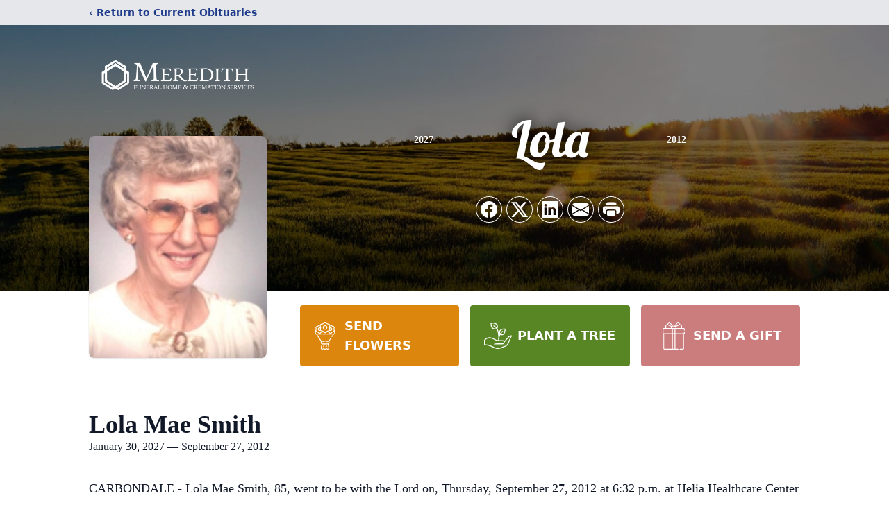

--- FILE ---
content_type: text/html; charset=utf-8
request_url: https://www.google.com/recaptcha/enterprise/anchor?ar=1&k=6LfK5xApAAAAABpyCzfiTkeC1AvhD3roooOpq9eY&co=aHR0cHM6Ly93d3cubWVyZWRpdGhmaC5jb206NDQz&hl=en&type=image&v=PoyoqOPhxBO7pBk68S4YbpHZ&theme=light&size=invisible&badge=bottomright&anchor-ms=20000&execute-ms=30000&cb=gpugw0gqf1x9
body_size: 48441
content:
<!DOCTYPE HTML><html dir="ltr" lang="en"><head><meta http-equiv="Content-Type" content="text/html; charset=UTF-8">
<meta http-equiv="X-UA-Compatible" content="IE=edge">
<title>reCAPTCHA</title>
<style type="text/css">
/* cyrillic-ext */
@font-face {
  font-family: 'Roboto';
  font-style: normal;
  font-weight: 400;
  font-stretch: 100%;
  src: url(//fonts.gstatic.com/s/roboto/v48/KFO7CnqEu92Fr1ME7kSn66aGLdTylUAMa3GUBHMdazTgWw.woff2) format('woff2');
  unicode-range: U+0460-052F, U+1C80-1C8A, U+20B4, U+2DE0-2DFF, U+A640-A69F, U+FE2E-FE2F;
}
/* cyrillic */
@font-face {
  font-family: 'Roboto';
  font-style: normal;
  font-weight: 400;
  font-stretch: 100%;
  src: url(//fonts.gstatic.com/s/roboto/v48/KFO7CnqEu92Fr1ME7kSn66aGLdTylUAMa3iUBHMdazTgWw.woff2) format('woff2');
  unicode-range: U+0301, U+0400-045F, U+0490-0491, U+04B0-04B1, U+2116;
}
/* greek-ext */
@font-face {
  font-family: 'Roboto';
  font-style: normal;
  font-weight: 400;
  font-stretch: 100%;
  src: url(//fonts.gstatic.com/s/roboto/v48/KFO7CnqEu92Fr1ME7kSn66aGLdTylUAMa3CUBHMdazTgWw.woff2) format('woff2');
  unicode-range: U+1F00-1FFF;
}
/* greek */
@font-face {
  font-family: 'Roboto';
  font-style: normal;
  font-weight: 400;
  font-stretch: 100%;
  src: url(//fonts.gstatic.com/s/roboto/v48/KFO7CnqEu92Fr1ME7kSn66aGLdTylUAMa3-UBHMdazTgWw.woff2) format('woff2');
  unicode-range: U+0370-0377, U+037A-037F, U+0384-038A, U+038C, U+038E-03A1, U+03A3-03FF;
}
/* math */
@font-face {
  font-family: 'Roboto';
  font-style: normal;
  font-weight: 400;
  font-stretch: 100%;
  src: url(//fonts.gstatic.com/s/roboto/v48/KFO7CnqEu92Fr1ME7kSn66aGLdTylUAMawCUBHMdazTgWw.woff2) format('woff2');
  unicode-range: U+0302-0303, U+0305, U+0307-0308, U+0310, U+0312, U+0315, U+031A, U+0326-0327, U+032C, U+032F-0330, U+0332-0333, U+0338, U+033A, U+0346, U+034D, U+0391-03A1, U+03A3-03A9, U+03B1-03C9, U+03D1, U+03D5-03D6, U+03F0-03F1, U+03F4-03F5, U+2016-2017, U+2034-2038, U+203C, U+2040, U+2043, U+2047, U+2050, U+2057, U+205F, U+2070-2071, U+2074-208E, U+2090-209C, U+20D0-20DC, U+20E1, U+20E5-20EF, U+2100-2112, U+2114-2115, U+2117-2121, U+2123-214F, U+2190, U+2192, U+2194-21AE, U+21B0-21E5, U+21F1-21F2, U+21F4-2211, U+2213-2214, U+2216-22FF, U+2308-230B, U+2310, U+2319, U+231C-2321, U+2336-237A, U+237C, U+2395, U+239B-23B7, U+23D0, U+23DC-23E1, U+2474-2475, U+25AF, U+25B3, U+25B7, U+25BD, U+25C1, U+25CA, U+25CC, U+25FB, U+266D-266F, U+27C0-27FF, U+2900-2AFF, U+2B0E-2B11, U+2B30-2B4C, U+2BFE, U+3030, U+FF5B, U+FF5D, U+1D400-1D7FF, U+1EE00-1EEFF;
}
/* symbols */
@font-face {
  font-family: 'Roboto';
  font-style: normal;
  font-weight: 400;
  font-stretch: 100%;
  src: url(//fonts.gstatic.com/s/roboto/v48/KFO7CnqEu92Fr1ME7kSn66aGLdTylUAMaxKUBHMdazTgWw.woff2) format('woff2');
  unicode-range: U+0001-000C, U+000E-001F, U+007F-009F, U+20DD-20E0, U+20E2-20E4, U+2150-218F, U+2190, U+2192, U+2194-2199, U+21AF, U+21E6-21F0, U+21F3, U+2218-2219, U+2299, U+22C4-22C6, U+2300-243F, U+2440-244A, U+2460-24FF, U+25A0-27BF, U+2800-28FF, U+2921-2922, U+2981, U+29BF, U+29EB, U+2B00-2BFF, U+4DC0-4DFF, U+FFF9-FFFB, U+10140-1018E, U+10190-1019C, U+101A0, U+101D0-101FD, U+102E0-102FB, U+10E60-10E7E, U+1D2C0-1D2D3, U+1D2E0-1D37F, U+1F000-1F0FF, U+1F100-1F1AD, U+1F1E6-1F1FF, U+1F30D-1F30F, U+1F315, U+1F31C, U+1F31E, U+1F320-1F32C, U+1F336, U+1F378, U+1F37D, U+1F382, U+1F393-1F39F, U+1F3A7-1F3A8, U+1F3AC-1F3AF, U+1F3C2, U+1F3C4-1F3C6, U+1F3CA-1F3CE, U+1F3D4-1F3E0, U+1F3ED, U+1F3F1-1F3F3, U+1F3F5-1F3F7, U+1F408, U+1F415, U+1F41F, U+1F426, U+1F43F, U+1F441-1F442, U+1F444, U+1F446-1F449, U+1F44C-1F44E, U+1F453, U+1F46A, U+1F47D, U+1F4A3, U+1F4B0, U+1F4B3, U+1F4B9, U+1F4BB, U+1F4BF, U+1F4C8-1F4CB, U+1F4D6, U+1F4DA, U+1F4DF, U+1F4E3-1F4E6, U+1F4EA-1F4ED, U+1F4F7, U+1F4F9-1F4FB, U+1F4FD-1F4FE, U+1F503, U+1F507-1F50B, U+1F50D, U+1F512-1F513, U+1F53E-1F54A, U+1F54F-1F5FA, U+1F610, U+1F650-1F67F, U+1F687, U+1F68D, U+1F691, U+1F694, U+1F698, U+1F6AD, U+1F6B2, U+1F6B9-1F6BA, U+1F6BC, U+1F6C6-1F6CF, U+1F6D3-1F6D7, U+1F6E0-1F6EA, U+1F6F0-1F6F3, U+1F6F7-1F6FC, U+1F700-1F7FF, U+1F800-1F80B, U+1F810-1F847, U+1F850-1F859, U+1F860-1F887, U+1F890-1F8AD, U+1F8B0-1F8BB, U+1F8C0-1F8C1, U+1F900-1F90B, U+1F93B, U+1F946, U+1F984, U+1F996, U+1F9E9, U+1FA00-1FA6F, U+1FA70-1FA7C, U+1FA80-1FA89, U+1FA8F-1FAC6, U+1FACE-1FADC, U+1FADF-1FAE9, U+1FAF0-1FAF8, U+1FB00-1FBFF;
}
/* vietnamese */
@font-face {
  font-family: 'Roboto';
  font-style: normal;
  font-weight: 400;
  font-stretch: 100%;
  src: url(//fonts.gstatic.com/s/roboto/v48/KFO7CnqEu92Fr1ME7kSn66aGLdTylUAMa3OUBHMdazTgWw.woff2) format('woff2');
  unicode-range: U+0102-0103, U+0110-0111, U+0128-0129, U+0168-0169, U+01A0-01A1, U+01AF-01B0, U+0300-0301, U+0303-0304, U+0308-0309, U+0323, U+0329, U+1EA0-1EF9, U+20AB;
}
/* latin-ext */
@font-face {
  font-family: 'Roboto';
  font-style: normal;
  font-weight: 400;
  font-stretch: 100%;
  src: url(//fonts.gstatic.com/s/roboto/v48/KFO7CnqEu92Fr1ME7kSn66aGLdTylUAMa3KUBHMdazTgWw.woff2) format('woff2');
  unicode-range: U+0100-02BA, U+02BD-02C5, U+02C7-02CC, U+02CE-02D7, U+02DD-02FF, U+0304, U+0308, U+0329, U+1D00-1DBF, U+1E00-1E9F, U+1EF2-1EFF, U+2020, U+20A0-20AB, U+20AD-20C0, U+2113, U+2C60-2C7F, U+A720-A7FF;
}
/* latin */
@font-face {
  font-family: 'Roboto';
  font-style: normal;
  font-weight: 400;
  font-stretch: 100%;
  src: url(//fonts.gstatic.com/s/roboto/v48/KFO7CnqEu92Fr1ME7kSn66aGLdTylUAMa3yUBHMdazQ.woff2) format('woff2');
  unicode-range: U+0000-00FF, U+0131, U+0152-0153, U+02BB-02BC, U+02C6, U+02DA, U+02DC, U+0304, U+0308, U+0329, U+2000-206F, U+20AC, U+2122, U+2191, U+2193, U+2212, U+2215, U+FEFF, U+FFFD;
}
/* cyrillic-ext */
@font-face {
  font-family: 'Roboto';
  font-style: normal;
  font-weight: 500;
  font-stretch: 100%;
  src: url(//fonts.gstatic.com/s/roboto/v48/KFO7CnqEu92Fr1ME7kSn66aGLdTylUAMa3GUBHMdazTgWw.woff2) format('woff2');
  unicode-range: U+0460-052F, U+1C80-1C8A, U+20B4, U+2DE0-2DFF, U+A640-A69F, U+FE2E-FE2F;
}
/* cyrillic */
@font-face {
  font-family: 'Roboto';
  font-style: normal;
  font-weight: 500;
  font-stretch: 100%;
  src: url(//fonts.gstatic.com/s/roboto/v48/KFO7CnqEu92Fr1ME7kSn66aGLdTylUAMa3iUBHMdazTgWw.woff2) format('woff2');
  unicode-range: U+0301, U+0400-045F, U+0490-0491, U+04B0-04B1, U+2116;
}
/* greek-ext */
@font-face {
  font-family: 'Roboto';
  font-style: normal;
  font-weight: 500;
  font-stretch: 100%;
  src: url(//fonts.gstatic.com/s/roboto/v48/KFO7CnqEu92Fr1ME7kSn66aGLdTylUAMa3CUBHMdazTgWw.woff2) format('woff2');
  unicode-range: U+1F00-1FFF;
}
/* greek */
@font-face {
  font-family: 'Roboto';
  font-style: normal;
  font-weight: 500;
  font-stretch: 100%;
  src: url(//fonts.gstatic.com/s/roboto/v48/KFO7CnqEu92Fr1ME7kSn66aGLdTylUAMa3-UBHMdazTgWw.woff2) format('woff2');
  unicode-range: U+0370-0377, U+037A-037F, U+0384-038A, U+038C, U+038E-03A1, U+03A3-03FF;
}
/* math */
@font-face {
  font-family: 'Roboto';
  font-style: normal;
  font-weight: 500;
  font-stretch: 100%;
  src: url(//fonts.gstatic.com/s/roboto/v48/KFO7CnqEu92Fr1ME7kSn66aGLdTylUAMawCUBHMdazTgWw.woff2) format('woff2');
  unicode-range: U+0302-0303, U+0305, U+0307-0308, U+0310, U+0312, U+0315, U+031A, U+0326-0327, U+032C, U+032F-0330, U+0332-0333, U+0338, U+033A, U+0346, U+034D, U+0391-03A1, U+03A3-03A9, U+03B1-03C9, U+03D1, U+03D5-03D6, U+03F0-03F1, U+03F4-03F5, U+2016-2017, U+2034-2038, U+203C, U+2040, U+2043, U+2047, U+2050, U+2057, U+205F, U+2070-2071, U+2074-208E, U+2090-209C, U+20D0-20DC, U+20E1, U+20E5-20EF, U+2100-2112, U+2114-2115, U+2117-2121, U+2123-214F, U+2190, U+2192, U+2194-21AE, U+21B0-21E5, U+21F1-21F2, U+21F4-2211, U+2213-2214, U+2216-22FF, U+2308-230B, U+2310, U+2319, U+231C-2321, U+2336-237A, U+237C, U+2395, U+239B-23B7, U+23D0, U+23DC-23E1, U+2474-2475, U+25AF, U+25B3, U+25B7, U+25BD, U+25C1, U+25CA, U+25CC, U+25FB, U+266D-266F, U+27C0-27FF, U+2900-2AFF, U+2B0E-2B11, U+2B30-2B4C, U+2BFE, U+3030, U+FF5B, U+FF5D, U+1D400-1D7FF, U+1EE00-1EEFF;
}
/* symbols */
@font-face {
  font-family: 'Roboto';
  font-style: normal;
  font-weight: 500;
  font-stretch: 100%;
  src: url(//fonts.gstatic.com/s/roboto/v48/KFO7CnqEu92Fr1ME7kSn66aGLdTylUAMaxKUBHMdazTgWw.woff2) format('woff2');
  unicode-range: U+0001-000C, U+000E-001F, U+007F-009F, U+20DD-20E0, U+20E2-20E4, U+2150-218F, U+2190, U+2192, U+2194-2199, U+21AF, U+21E6-21F0, U+21F3, U+2218-2219, U+2299, U+22C4-22C6, U+2300-243F, U+2440-244A, U+2460-24FF, U+25A0-27BF, U+2800-28FF, U+2921-2922, U+2981, U+29BF, U+29EB, U+2B00-2BFF, U+4DC0-4DFF, U+FFF9-FFFB, U+10140-1018E, U+10190-1019C, U+101A0, U+101D0-101FD, U+102E0-102FB, U+10E60-10E7E, U+1D2C0-1D2D3, U+1D2E0-1D37F, U+1F000-1F0FF, U+1F100-1F1AD, U+1F1E6-1F1FF, U+1F30D-1F30F, U+1F315, U+1F31C, U+1F31E, U+1F320-1F32C, U+1F336, U+1F378, U+1F37D, U+1F382, U+1F393-1F39F, U+1F3A7-1F3A8, U+1F3AC-1F3AF, U+1F3C2, U+1F3C4-1F3C6, U+1F3CA-1F3CE, U+1F3D4-1F3E0, U+1F3ED, U+1F3F1-1F3F3, U+1F3F5-1F3F7, U+1F408, U+1F415, U+1F41F, U+1F426, U+1F43F, U+1F441-1F442, U+1F444, U+1F446-1F449, U+1F44C-1F44E, U+1F453, U+1F46A, U+1F47D, U+1F4A3, U+1F4B0, U+1F4B3, U+1F4B9, U+1F4BB, U+1F4BF, U+1F4C8-1F4CB, U+1F4D6, U+1F4DA, U+1F4DF, U+1F4E3-1F4E6, U+1F4EA-1F4ED, U+1F4F7, U+1F4F9-1F4FB, U+1F4FD-1F4FE, U+1F503, U+1F507-1F50B, U+1F50D, U+1F512-1F513, U+1F53E-1F54A, U+1F54F-1F5FA, U+1F610, U+1F650-1F67F, U+1F687, U+1F68D, U+1F691, U+1F694, U+1F698, U+1F6AD, U+1F6B2, U+1F6B9-1F6BA, U+1F6BC, U+1F6C6-1F6CF, U+1F6D3-1F6D7, U+1F6E0-1F6EA, U+1F6F0-1F6F3, U+1F6F7-1F6FC, U+1F700-1F7FF, U+1F800-1F80B, U+1F810-1F847, U+1F850-1F859, U+1F860-1F887, U+1F890-1F8AD, U+1F8B0-1F8BB, U+1F8C0-1F8C1, U+1F900-1F90B, U+1F93B, U+1F946, U+1F984, U+1F996, U+1F9E9, U+1FA00-1FA6F, U+1FA70-1FA7C, U+1FA80-1FA89, U+1FA8F-1FAC6, U+1FACE-1FADC, U+1FADF-1FAE9, U+1FAF0-1FAF8, U+1FB00-1FBFF;
}
/* vietnamese */
@font-face {
  font-family: 'Roboto';
  font-style: normal;
  font-weight: 500;
  font-stretch: 100%;
  src: url(//fonts.gstatic.com/s/roboto/v48/KFO7CnqEu92Fr1ME7kSn66aGLdTylUAMa3OUBHMdazTgWw.woff2) format('woff2');
  unicode-range: U+0102-0103, U+0110-0111, U+0128-0129, U+0168-0169, U+01A0-01A1, U+01AF-01B0, U+0300-0301, U+0303-0304, U+0308-0309, U+0323, U+0329, U+1EA0-1EF9, U+20AB;
}
/* latin-ext */
@font-face {
  font-family: 'Roboto';
  font-style: normal;
  font-weight: 500;
  font-stretch: 100%;
  src: url(//fonts.gstatic.com/s/roboto/v48/KFO7CnqEu92Fr1ME7kSn66aGLdTylUAMa3KUBHMdazTgWw.woff2) format('woff2');
  unicode-range: U+0100-02BA, U+02BD-02C5, U+02C7-02CC, U+02CE-02D7, U+02DD-02FF, U+0304, U+0308, U+0329, U+1D00-1DBF, U+1E00-1E9F, U+1EF2-1EFF, U+2020, U+20A0-20AB, U+20AD-20C0, U+2113, U+2C60-2C7F, U+A720-A7FF;
}
/* latin */
@font-face {
  font-family: 'Roboto';
  font-style: normal;
  font-weight: 500;
  font-stretch: 100%;
  src: url(//fonts.gstatic.com/s/roboto/v48/KFO7CnqEu92Fr1ME7kSn66aGLdTylUAMa3yUBHMdazQ.woff2) format('woff2');
  unicode-range: U+0000-00FF, U+0131, U+0152-0153, U+02BB-02BC, U+02C6, U+02DA, U+02DC, U+0304, U+0308, U+0329, U+2000-206F, U+20AC, U+2122, U+2191, U+2193, U+2212, U+2215, U+FEFF, U+FFFD;
}
/* cyrillic-ext */
@font-face {
  font-family: 'Roboto';
  font-style: normal;
  font-weight: 900;
  font-stretch: 100%;
  src: url(//fonts.gstatic.com/s/roboto/v48/KFO7CnqEu92Fr1ME7kSn66aGLdTylUAMa3GUBHMdazTgWw.woff2) format('woff2');
  unicode-range: U+0460-052F, U+1C80-1C8A, U+20B4, U+2DE0-2DFF, U+A640-A69F, U+FE2E-FE2F;
}
/* cyrillic */
@font-face {
  font-family: 'Roboto';
  font-style: normal;
  font-weight: 900;
  font-stretch: 100%;
  src: url(//fonts.gstatic.com/s/roboto/v48/KFO7CnqEu92Fr1ME7kSn66aGLdTylUAMa3iUBHMdazTgWw.woff2) format('woff2');
  unicode-range: U+0301, U+0400-045F, U+0490-0491, U+04B0-04B1, U+2116;
}
/* greek-ext */
@font-face {
  font-family: 'Roboto';
  font-style: normal;
  font-weight: 900;
  font-stretch: 100%;
  src: url(//fonts.gstatic.com/s/roboto/v48/KFO7CnqEu92Fr1ME7kSn66aGLdTylUAMa3CUBHMdazTgWw.woff2) format('woff2');
  unicode-range: U+1F00-1FFF;
}
/* greek */
@font-face {
  font-family: 'Roboto';
  font-style: normal;
  font-weight: 900;
  font-stretch: 100%;
  src: url(//fonts.gstatic.com/s/roboto/v48/KFO7CnqEu92Fr1ME7kSn66aGLdTylUAMa3-UBHMdazTgWw.woff2) format('woff2');
  unicode-range: U+0370-0377, U+037A-037F, U+0384-038A, U+038C, U+038E-03A1, U+03A3-03FF;
}
/* math */
@font-face {
  font-family: 'Roboto';
  font-style: normal;
  font-weight: 900;
  font-stretch: 100%;
  src: url(//fonts.gstatic.com/s/roboto/v48/KFO7CnqEu92Fr1ME7kSn66aGLdTylUAMawCUBHMdazTgWw.woff2) format('woff2');
  unicode-range: U+0302-0303, U+0305, U+0307-0308, U+0310, U+0312, U+0315, U+031A, U+0326-0327, U+032C, U+032F-0330, U+0332-0333, U+0338, U+033A, U+0346, U+034D, U+0391-03A1, U+03A3-03A9, U+03B1-03C9, U+03D1, U+03D5-03D6, U+03F0-03F1, U+03F4-03F5, U+2016-2017, U+2034-2038, U+203C, U+2040, U+2043, U+2047, U+2050, U+2057, U+205F, U+2070-2071, U+2074-208E, U+2090-209C, U+20D0-20DC, U+20E1, U+20E5-20EF, U+2100-2112, U+2114-2115, U+2117-2121, U+2123-214F, U+2190, U+2192, U+2194-21AE, U+21B0-21E5, U+21F1-21F2, U+21F4-2211, U+2213-2214, U+2216-22FF, U+2308-230B, U+2310, U+2319, U+231C-2321, U+2336-237A, U+237C, U+2395, U+239B-23B7, U+23D0, U+23DC-23E1, U+2474-2475, U+25AF, U+25B3, U+25B7, U+25BD, U+25C1, U+25CA, U+25CC, U+25FB, U+266D-266F, U+27C0-27FF, U+2900-2AFF, U+2B0E-2B11, U+2B30-2B4C, U+2BFE, U+3030, U+FF5B, U+FF5D, U+1D400-1D7FF, U+1EE00-1EEFF;
}
/* symbols */
@font-face {
  font-family: 'Roboto';
  font-style: normal;
  font-weight: 900;
  font-stretch: 100%;
  src: url(//fonts.gstatic.com/s/roboto/v48/KFO7CnqEu92Fr1ME7kSn66aGLdTylUAMaxKUBHMdazTgWw.woff2) format('woff2');
  unicode-range: U+0001-000C, U+000E-001F, U+007F-009F, U+20DD-20E0, U+20E2-20E4, U+2150-218F, U+2190, U+2192, U+2194-2199, U+21AF, U+21E6-21F0, U+21F3, U+2218-2219, U+2299, U+22C4-22C6, U+2300-243F, U+2440-244A, U+2460-24FF, U+25A0-27BF, U+2800-28FF, U+2921-2922, U+2981, U+29BF, U+29EB, U+2B00-2BFF, U+4DC0-4DFF, U+FFF9-FFFB, U+10140-1018E, U+10190-1019C, U+101A0, U+101D0-101FD, U+102E0-102FB, U+10E60-10E7E, U+1D2C0-1D2D3, U+1D2E0-1D37F, U+1F000-1F0FF, U+1F100-1F1AD, U+1F1E6-1F1FF, U+1F30D-1F30F, U+1F315, U+1F31C, U+1F31E, U+1F320-1F32C, U+1F336, U+1F378, U+1F37D, U+1F382, U+1F393-1F39F, U+1F3A7-1F3A8, U+1F3AC-1F3AF, U+1F3C2, U+1F3C4-1F3C6, U+1F3CA-1F3CE, U+1F3D4-1F3E0, U+1F3ED, U+1F3F1-1F3F3, U+1F3F5-1F3F7, U+1F408, U+1F415, U+1F41F, U+1F426, U+1F43F, U+1F441-1F442, U+1F444, U+1F446-1F449, U+1F44C-1F44E, U+1F453, U+1F46A, U+1F47D, U+1F4A3, U+1F4B0, U+1F4B3, U+1F4B9, U+1F4BB, U+1F4BF, U+1F4C8-1F4CB, U+1F4D6, U+1F4DA, U+1F4DF, U+1F4E3-1F4E6, U+1F4EA-1F4ED, U+1F4F7, U+1F4F9-1F4FB, U+1F4FD-1F4FE, U+1F503, U+1F507-1F50B, U+1F50D, U+1F512-1F513, U+1F53E-1F54A, U+1F54F-1F5FA, U+1F610, U+1F650-1F67F, U+1F687, U+1F68D, U+1F691, U+1F694, U+1F698, U+1F6AD, U+1F6B2, U+1F6B9-1F6BA, U+1F6BC, U+1F6C6-1F6CF, U+1F6D3-1F6D7, U+1F6E0-1F6EA, U+1F6F0-1F6F3, U+1F6F7-1F6FC, U+1F700-1F7FF, U+1F800-1F80B, U+1F810-1F847, U+1F850-1F859, U+1F860-1F887, U+1F890-1F8AD, U+1F8B0-1F8BB, U+1F8C0-1F8C1, U+1F900-1F90B, U+1F93B, U+1F946, U+1F984, U+1F996, U+1F9E9, U+1FA00-1FA6F, U+1FA70-1FA7C, U+1FA80-1FA89, U+1FA8F-1FAC6, U+1FACE-1FADC, U+1FADF-1FAE9, U+1FAF0-1FAF8, U+1FB00-1FBFF;
}
/* vietnamese */
@font-face {
  font-family: 'Roboto';
  font-style: normal;
  font-weight: 900;
  font-stretch: 100%;
  src: url(//fonts.gstatic.com/s/roboto/v48/KFO7CnqEu92Fr1ME7kSn66aGLdTylUAMa3OUBHMdazTgWw.woff2) format('woff2');
  unicode-range: U+0102-0103, U+0110-0111, U+0128-0129, U+0168-0169, U+01A0-01A1, U+01AF-01B0, U+0300-0301, U+0303-0304, U+0308-0309, U+0323, U+0329, U+1EA0-1EF9, U+20AB;
}
/* latin-ext */
@font-face {
  font-family: 'Roboto';
  font-style: normal;
  font-weight: 900;
  font-stretch: 100%;
  src: url(//fonts.gstatic.com/s/roboto/v48/KFO7CnqEu92Fr1ME7kSn66aGLdTylUAMa3KUBHMdazTgWw.woff2) format('woff2');
  unicode-range: U+0100-02BA, U+02BD-02C5, U+02C7-02CC, U+02CE-02D7, U+02DD-02FF, U+0304, U+0308, U+0329, U+1D00-1DBF, U+1E00-1E9F, U+1EF2-1EFF, U+2020, U+20A0-20AB, U+20AD-20C0, U+2113, U+2C60-2C7F, U+A720-A7FF;
}
/* latin */
@font-face {
  font-family: 'Roboto';
  font-style: normal;
  font-weight: 900;
  font-stretch: 100%;
  src: url(//fonts.gstatic.com/s/roboto/v48/KFO7CnqEu92Fr1ME7kSn66aGLdTylUAMa3yUBHMdazQ.woff2) format('woff2');
  unicode-range: U+0000-00FF, U+0131, U+0152-0153, U+02BB-02BC, U+02C6, U+02DA, U+02DC, U+0304, U+0308, U+0329, U+2000-206F, U+20AC, U+2122, U+2191, U+2193, U+2212, U+2215, U+FEFF, U+FFFD;
}

</style>
<link rel="stylesheet" type="text/css" href="https://www.gstatic.com/recaptcha/releases/PoyoqOPhxBO7pBk68S4YbpHZ/styles__ltr.css">
<script nonce="OrV7p7R8lID4GAx26QQygw" type="text/javascript">window['__recaptcha_api'] = 'https://www.google.com/recaptcha/enterprise/';</script>
<script type="text/javascript" src="https://www.gstatic.com/recaptcha/releases/PoyoqOPhxBO7pBk68S4YbpHZ/recaptcha__en.js" nonce="OrV7p7R8lID4GAx26QQygw">
      
    </script></head>
<body><div id="rc-anchor-alert" class="rc-anchor-alert"></div>
<input type="hidden" id="recaptcha-token" value="[base64]">
<script type="text/javascript" nonce="OrV7p7R8lID4GAx26QQygw">
      recaptcha.anchor.Main.init("[\x22ainput\x22,[\x22bgdata\x22,\x22\x22,\[base64]/[base64]/UltIKytdPWE6KGE8MjA0OD9SW0grK109YT4+NnwxOTI6KChhJjY0NTEyKT09NTUyOTYmJnErMTxoLmxlbmd0aCYmKGguY2hhckNvZGVBdChxKzEpJjY0NTEyKT09NTYzMjA/[base64]/MjU1OlI/[base64]/[base64]/[base64]/[base64]/[base64]/[base64]/[base64]/[base64]/[base64]/[base64]\x22,\[base64]\x22,\[base64]/Duy7DkTjDtjxEw4dNOMOpwqXDhB99wqt6woIUVcOrwpQNNTrDrgbDv8Kmwp5/LMKNw4dyw5F4wqldw7dKwrEGw7vCjcKZAXPCi3JBw5wowrHDq1/DjVxGw5dawq5bw6Ewwo7DkTc9ZcKVW8Ovw63CqsOAw7VtwoDDq8O1woPDgXk3wrUfw5vDsy7CgmHDklbCm37Ck8Oiw73DtcONS199wq8rwpjDuVLCgsKbwoTDjBV+GUHDrMOBbG0NIMKCewoswobDuzHCs8K9CnvCksOINcOZw6/ChMO/w4fDqcKEwqvChHlCwrsvHsKSw5IVwrxrwpzCsjzDtMOAfgTCgsORe07Dq8OUfU1uEMOYd8K9wpHCrMONw5/DhU4dFU7DocKEwr16wpvDuH7Cp8K+w5HDqcOtwqMQw4LDvsKaeiPDiQhlDSHDqhdLw4pRA3nDozvCgMKKezHDmsK9wpQXDQpHC8OrAcKJw53Dt8KBwrPCtmkTVkLCrsOUO8KPwq9ze3LCuMKawqvDszwLRBjDnsOXRsKNwqjCkzFOwot4wp7CsMORXsOsw4/CuE7CiTEJw6DDmBxFwr3DhcK/woDCt8KqSsOqwrbCmkTCoHDCn2Few4PDjnrCucK+AnYNasOgw5DDqDJ9NS7Dm8O+HMK8wqHDhyTDmMORK8OUDUhVRcOpV8OgbCQyXsOcFMKQwoHCiMKNwqHDvQRiw55Hw6/DgMOpOMKfccKUDcOOJcOOZ8K7w77Dh33CgmDDkG5uHMK2w5zCk8Odwp7Du8KwTcODwoPDt3YrNjrCpQ3DmxNsA8KSw5bDuxDDt3YKPMO1wqtrwq12UgfClEs5dMKewp3Ci8Oaw4Fae8K5F8K4w7xYwoc/wqHDg8KAwo0NZ2bCocKowpgewoMSCcOhZMKxw6rDohErZcOAGcKiw4/DhsOBRAF+w5PDjQ7DpzXCnT5OBEMBAAbDj8O+IxQDwrjCvl3Ci0TCjMKmworDpsKqbT/CrzHChDNkTGvCqW/CigbCrMORLQ/DtcKSw57DpXBRw44Gw4fCpC/CtsKzNMOpw5DDkcOKwofChCBJw5zDijttw5TCjMOWwqLCi0NUwpbChV3CpcKZCcKiwrPCkEEBwpZ4KG/ChsOawpYZwo9Wb11Kw4bDqmlUwpJYw5bDjCQnACZVw6FDwpnCtUU6w5x7w4zDgHDDtcOQKMOGw4fCg8KtIMOdw6EjaMKMwplLwok0w7fDsMOxWkwWwpzCssOgwqspw4HCmg3Ds8K5MyLDmkN2wpzCp8K6w4puw6VeTMKVaTl2PFZMKsK/AMKiwptPfzHCn8OwXl/CssOfwrjDtcK8wqwPVMKOBsOGJsOKQVkRw4gtNQ/CicKVw6UKw79BPTh/wpXDjyLDnsOpw6hewpVdE8OvEsKnwrEZw48ywp/ChTDDj8OKBRZywqXDmgnCq0fCoGTDt0/Dmh/Cp8OTwrRvfsKdVGFQE8K4Z8KqKhxjCC/CoQnDjMOxw7TCvBBkw7Y6E1I0w5Y6wpt4woLCgknCuVl3w60BWGPCgsKUw6/Cs8OXHm92UMK/[base64]/CoSIRXMO4KcKTw4TDmj7DgsK5wpTCrsKQwpwTBTbDhsObJzI/U8Kiw64xw7QWw7LCnA0Ww6ciw4zDv1cuQCFDCX7CoMKxdMKrQ189w6NCMsOTw5MOE8K2wqA2wrPDqHk4HMKcCG4rC8O8KjfCqXzCiMK8SkjDlUcvwotrDToHw7HClxfDqXgJGWQ4wqzDiBtIw65Mwodewqt/HcKdwr7Dt2bDjcKNw5fDkcO4woZBDcOawrR1w60uwoQIXMOaPsKsw73DrcK9w7nDq3nCvcOcw7fDuMKnwqV+UncxwpfCvFDDh8KvUnRkTcKvSxVkw57Dm8O6w7rDtDlGwrwaw4NWwrTDjcKMIGYFw7LDhcOWWcO1w7BsDQbCmMOFFQcMw6pRYMK/[base64]/Cv8OAAMOlW8O/wrTCszxRMTZNeB3CiV7DsQbDpmXDrXoLTTQgdMKNDRXClEPCoknDhsK5w7LDhsOGe8KLwpAYGMOGHsOmwr/[base64]/[base64]/DhMOcwpjCjnA7w6/CuMKCwpoxG8OURsKGw5Uow7N6w5HCt8O6wqdWGmBiV8KNbSAKw7twwqVrRgV9djbCln/Cp8KVwp5fJT0/[base64]/[base64]/CtCfCrzbDpFvCsMOzwq9jw5PDiMOrcMOYZcK5wpUiw6QfABvCqsOXwrPCjsKVOU/Di8KEwq3DhhkRw7Ubw70uw7FMCFBnw5jDhsKDd3hjw6d3LS9CCsKsdcOTwotNdynDjcOuY1zCnns9IcOXOm7Dk8OJXMK3Whx5RFHDlMKiHFhAw5fDoTnCmMOhfgPDncOVU2tMw6oAwponwqhXw64tWcO8DFLDl8KeIsOjJXFNworDmw/ClMO8w5BFw4oafcOyw6xTw5NSwoLDmcO1wqo4Pld3wrPDq8KEe8KZXkjCnHVgwrvChsKmw4ARFhxZwoHDvsO8UR5BwqPDhsOjQcKyw4rCiGJ2WU7Cv8OrXcKZw6HDmH/CpsOVwrLDisOOa3pRacKYw5UCwpjCmsKKwoPDvi7ClMKFw6EwTMOywoZUO8K1wrdaIcOyA8Kuw75RPsKqfcOtwqrDhWcRwrFBwp8BwrIcMsOQw79lw40+w6NkwpPCk8OLw74FM3PCmMKIw6ZVVsO3w78awrkBw5jCtWrCpztwwpHDr8OGw4t/w7kzC8KQA8KSwrHCqQTCqxjDlnnDr8KPXsOtScKYPMKQHMOpw794w53Cr8KLw4LCg8OSwoXDlcOYTyp1w7V4cMKuPTnDh8OtOVfDuj0EWMKhJcKDdMKmw4VKw4MLw48Ew7p3RGErWw7Cnic7wrbDo8KVXC/DpAzDkMKFwplkwoTDq27DsMOEM8K1PQIBWsOOTMKzDjzDtH/[base64]/Cg8OWw4geSj/DtH55w7XChsKxwoXDuMKuw4bCqsOxw7E/wq7CvhjClsO1TMO/[base64]/CusKfHsKswqdDQ8KiAcKUbzTDk8Orw4PDvU1Ew77DlsKPAWHDocK8wpfDgizDo8O0ezUtw45GBcKNwoAjwpHDkjXDm2IGZMK8wo8ZH8OwalTCqG1owrbCvcKgOMKVwpzDh0zDm8OMRy3CoX7CrMOhHcKQAcOsw6vDisO6BMOIwqTDmsKNw5/CjUbDisK1OxJKE1XDvWtywqB/[base64]/w5LCpMOoKWnDjhHClMOzwr5Afg/ChcOvFVHDmsOLbMKjYylkXcKMwqvDgMKRGV3DjMOYwr0maXPDq8OnDg3CtsKjd0LDo8KHwqJAwrPDrUbDtwdew4U+OMOVwphFwq9BaMOvIFA1PCohQMKFFWZbeMKzw6EjcWLDnlnCsyM5fQoiw6rCr8K8ZcKlw5p5NsKtwoYjdQrCvxnCoUsKwrZ1wqPChh/[base64]/[base64]/[base64]/DocOIKMOPMkHDpsOoL8KrWS3Dq8KgYMOdw5Miw5lfwrzCtcOCQcK/[base64]/[base64]/CpsOpRHHCn2TDuAAFwqZ0DcOKwr17w4fCtFhFw7HDuMK4woRxE8Kywp3CvX/DssO+w7hjIAgOwr7Ch8OKwpvCrTQLCXhQHWzCtcK4woPCjcOQwrx8w7QKw67CusOPwqZzR0TDr33DtDcMSV3DnsO7JcKmTRFxw6/DpxU6WHTDpcKNwpdAPMO8cwsmO2JlwppZwqXDvsOmw6rDrB4vw6rChMOPw4rCqRh2GSR5w63ClmdnwpNYIsKxXcKxVzFPwqXDmMOuekRIRQHCt8KCWA/[base64]/DgMO8eQYZw7/[base64]/CjTkvworDtyTCsWvDjsKAw6c3wqbCkjHCjCNoHcOgw5HCvsOpGQzCssO/wr4Rw6fCiCfDm8OJcsOywqHDocKswocnPcOEOcOQw5TDpT3CsMOBwo/Cuh/[base64]/wq3CncO1K8O2ZBgtOMOxwonDjcKVw4jCvMOQwqMjCXjDk3spw70SA8OjwrzDmlDDocKHw78Cw63Cq8KzdDXCqsK0w4nDhWQnHkXCjMOgwppXKGBqRsO5w6DCs8O1OVEywpXCscOLw6rClMKLwoItKMO+ZsO9w5k+wq/DoEAgFi9RQ8K4Qm/ClsO9TFJKw6jCqsKrw5hfNTzDvHvCo8OZJ8K7TA/Cn0plw6gDTGTDqMO4A8KxM2FsfcODEmwNwpUyw4DCucOmQw3CglVow6DDocOzwp9Ywr/DqMO8w7rDt3vDjn55wqLCnsKhwqcoBmVAwqFuw5ofw67Ctm94Rl/CkAzCiTZ0LhExN8KoTmkSwqVHcRxOWCDDl0UcwpbDm8Kvw7kqGAjDiEgmwqsFw57CrDpRX8KZW2l+wrcmIMO7w44ew6zCjlwVw7TDg8OCNw3DsgbDpH1iwpNjP8KFw4Y7wqTCv8O2w5bClztCPcKzUsOpBhrCkhbCocORwqx5WMOyw6koeMKAw5ddwoZHCMK4PE/DomPCi8KkHg4Zw50wBCbCgAJ3woTCs8Ona8KraMO6C8K/w4rCisOtwp9Ew5p3Hx3Dnk1+V2VTwqJrVcKnwp4TwqzDjkIKJsOOYD5AWsO/wqHDqS5qwohDLRPDgXbCnirCiEjDvsKLUMK4w7MhAxI0w5Z2wqkkwqltEH/[base64]/[base64]/w5Q9w5c/YT8dW3F4w67DuD5Ew7nDvCTCuypvfxHDgMO3K0TDjsK0d8O8wp4VwqrCnnZDwq8sw6tEw53ClMOCU0/ClcKiwrXDsDTDm8Oxw7fDn8K3UsKtw6XDrB0dLsKRw41mGGI8wr3Dpz/DtQcCD0rCqCjDoVNCPcOVLSI8wogew5BQwobCoQLDlRXCk8OBZ3gRN8OyWRfDvXwMKnFtwofDpMOOLAt5fcKbHMKOw5BtwrXDm8OUwqIRODs7fExXP8OaY8K8VcOdNC7DkF7DqF/CkURcKCo6wr1QFWLDt2lKc8KTwpcoNcK0w5Jsw6g3woLCvsOkwqfDoWPClEXDtTYow45iwrHCvsOow6/Cg2QPw7jDlRPCmcOCw5diw67CgV3DqE1scTE0PxrDnsKtwo5sw77Du1zCrsKfwogkw7LCicKxJ8K3dMOyBxXCog4IwrHCssOwwqXDiMKrBcOnJHhCwrZ8A0/DpMOiwrBaw67DrVvDnjTCoMO5eMOPw58gwpZ8B0zCjm/DoxBDbQ/DqF/Dv8KdHizDqAghw5fCu8OhwqfCtUVAwr1EMBfCkXVgw5HDksOpM8O2eX5qLG/CgQ/CpMOPwp7DicOWwrPDu8Oowo57wrXCt8OeXgIawrdQwrPClyvDjsOFw6plG8Ozw6cOVsKEw7VNw4YzDGfDucK0PMOid8OdwpnDu8KJwrArfiIrwrfDvTl3ZljDmMK0J0gyw4nDmcOgw7E5bcKyb3pDBsOBG8OawovDk8KpW8K5wp/Dr8KDbsKOGcOMagV6w4AESAUZeMOsL2xxcyDCg8K3w6I9cGp1ZMKBw4bChXYsLB14XsKfw7fCuMOCw7HDssKVDsOZw6/DicKScX/CqsOcw6TChsKIwqtRf8OAwoTCq0fDmhfDgMO3w4DDmUvDiXMPBlo0w7AaKMO3P8KGw5wMw600wrbCisOjw6M1w43Dv0wYwqgoSMKtPxnDpwh/[base64]/w71Uw4rDnRnDonjDt8KCfg/CmGDClMOFL8K4w5clf8KpIRvDsMODw6zDlB3DnEPDhVwAwpzCuU3DhcOzQcOwDyFfQC/ChMKgwqRjw5FTw5FPwo3DgMKCWsKXXcKlwoFHbCN+V8OZQW89wogFGEY+wocRw7FbSx1BOgpJwpvDvyfDhSvDiMODwrJhw6LCkx3CgMOBT3vCv2pRwrrDpBFgZxjDtA9Kw6DDs385woXClcOgw47DoS/[base64]/[base64]/DqsKEcsKYF8K5U8KXTsKHfcK/[base64]/CgAo6aWslAn5/wpJbUwgbw7nCogJhdUPDvQnCpMK6wrkxw7/[base64]/[base64]/[base64]/DrsKgwp7Dp35pEFPDucOXIsKKwp5uRmc/YcKRGMO0XQhPU2zDvcOXZ3Bhwohawp81HsKRw7zDn8O9U8OUwpoLRMOmwoDCu2jDnkx4JkprdMO0w6UQwodER3g4w4bDiA3CvcODKsO9eTzCtcK4w4kGw4IRZ8OFNHLDiEXCtcOCwoxxV8KnZyc7w5/CssKowoJow5jDksKLYcOFKRNfwqpsf1NcwrZdwoTCkkHDs3PCn8OYwoHDlsKbehzDg8KBdE8Rw6jCuBopwqQbHzMdw7jDnsO2wrfDisOmVMOEw6/Cq8OSdsOefsOYNMOqwq0Ka8OmbMKQE8OTMGHCtlPCvmjCpcO2JhnCoMKPXlLDtMKnLcK9T8OeMMK+wpzDnhvDicOiwq8+JMK7ecOHJBkudMOZwoLCr8KYw5VEwqHDjSXDgsOMHyjDmMOlYlJjwoTDqcKIwqRewrTDgCnCnsO+w75DwpfCncO5KcK/[base64]/[base64]/DtsO9w6TDsVjDkMOaw4LCqMOjNcOnHcKPWcKpwq/DusOvGsKXw5fCjcO/woQEe0XDs1LDoxxfwoFsUcOSwrBbdsOxwrZ1M8KRQ8Ojw6xbw546ByvClMKWbAzDmjjCugDDlsK+N8OywpQUwrnDvytKIQoww49GwosdacKrInTDoxx6Qm3DqcKUwoduRsKCZ8K6wp8hVcO7w7NgOH0TwrzDkMKDIX3ChsOOwp/Dm8KtXzd3w55gCRUsDAbDsAFmQ3t8woTDhEQTXmFea8Olwq3CtcKlw7/Doj5TRjnCqMKwOsKCSsOhw5bDvxwWwqZCRFXDjAcmwrzCiCYow6fDkj/[base64]/DuSQRw7xGw7PDphk+wrA7FlLCicKrwqPDoHzDtcOBwrQeSsK8asKUUBInwoDDrCzCtMKTcj5LRAw0ezrCmAc/WG8hw6BkDRwXT8KvwrMswqzCo8ORw5/[base64]/[base64]/dA18Q8OIwrnDjhpOw47Crx3Di2zCt03DosOiwrJ7w5DDohrDiitIw40Dwp/[base64]/CkXRHwroGw7oywrbCkBMQcnPDvsODwpZfwrXDv8Ksw7tQTFBCwozDhsKwwp3Dl8KHw70ZXcKJw5bDt8K2TcO/dsOtNgMBHcOJwpPClik4w6bCoX4xwpB0w4jDgWRXKcK/[base64]/CsQUrw4jCk8OsHR4xGMKVwoTCl35wwpxfW8O3wrofR3jCnF7DhMOoaMKkUkQMN8OUwoVvw5XDhiQ1MiU5WgViwqbDiVs6w70Rw5dZBGjDm8O5wqHCgCg0ZcKIEcKNwrcUHWBMwp4zAcKnWcKPYHphbi3DlsKLw7/CisK7U8O/w67CtAQIwpPDh8K0bMK0wp9pwofDqz42wp7CtcOgTMOdQcKkwqLCjcKpI8OAwohdw7jDmcKBTDY4wrbDhmd8w5EDOnpsw6/DhA7CvEfDusOkewHCu8Ohd19JfiQ1wpwxKRAeY8O8QWFsEFIiNEk5CMKfKsKsKsOGMsKcwoYZIMOZC8Ode2/Dn8O/NFXCuyLDjMOIRMO2a2ZYZ8K5dwLCrMOsasOnw7ZbY8OFRFvCt1oVH8KdwrzDkm/Dh8KsJAUoISvCoR1Qw7MfUcKSw4rDpzRQwrA8wrjDtFrCuk7DuW3DqcKfwrBhOMKgBsKjw4tYwqfDjD7Dg8KTw53DpMO8CMKtUsOCNRE2wrjCliTCgR/[base64]/DjsKcwqZXwpbDpMOXw4TDnDrCiynDmsKWRjrDq0PDiE5wwpzCv8Olwr1swrHCj8KWFMKFwrvCrcKqwppYUMKjw6nDqRTDhkbDmz3CgzrCo8ONCMKhw5nDoMONwrLCmcO6w7/DgEHCnMOnAcO9cQHCoMOLKsKNw4geGHBXB8ONeMKkaC4Md1/Dm8KHwo3CuMKpwowuw5ohOSnDmVzDm0DDr8O4wqvDnUoywqdUVx0bw57DqGHDvC89DVTDjUZlw7fDoFjCpcKgwqbCsT3CnsOuw7l/[base64]/[base64]/f8KBJAjDhcO6w6TDiz/CoTkEclkqB8OBQMOYwrPDiCZ4TgDCrcOfG8KyVhtuVgNdwqrDjnpJM1w+w6zDkcKbw4dTwq7Dn2o+RFoqwrfDuHYowrPDlsKTw4sOw7dzc0DCjcKVbMO2w61/LcKSwp8LMgnDucKKdMKnXMKwTg/ClzDCiF/[base64]/DpsOJwpx1w7QoYsOcw5DDlUPCrsOqw7bDoMKnYQrDrsO8w4bDoBHDs8KgcGLCrHAhw4vCtMKTw4E4GcOiw5PCjHxcw5B6w7PCksOaasODLTPCjsOWJH3DiH0ZwqTCoBgzwpJmw4UPa3TDgE5nw7VLwqUfwptlw51awoB8EW/CrU3ClMKvw63Ch8Kkw4Qvw6pBwrhOwrLCt8OlDDYfw4kYwoMzwobDlBrDqMOHUsKpCkbCt1xtc8ODYxR4ecKvwpjDmATCjBYiwrRqwqXDo8KrwpYkasKDw7B5w492dBEsw4l4KW8Yw67DiDLDmsOHDcOKHcO5MkAyRAZawo/CksOOwrFiRsOJwp0/w5ccw7TCm8OeUgdOMVLCv8OBw4DCg2zDm8OIaMKdWMOfUz7Ci8K2JcO7AMKLYC7Ck0k8e2LDs8OCD8KHw4XDpMKUFsKSw6IIw6QxwrrDrSYiagnDlDLCvDQST8OhLMORDMOIbsK+BsKYwpkSwpzDmwjCmMO/UMOrwoPDrmvCn8OQwo8VWlBTw7R1wpjDhBjCkBTChQs7TcKQLMOSwpIDMcK5w7pLc2TDgzd2wofDpgjDqkVxFw3DuMO+TcO5A8KkwoZBwpsoO8KHMz4HwobDmMOpwrDCpMKobDUsBMO5M8KJw7rDi8KTFsKxFcKmwrpqAMK0csOzVsO3PsOuTsK/wp/Clhs1wrRdLsOtVHs+LcK1wrTDjxvCsD5gw7fCrCLCksKhw7jDui/Ct8OCwoXDjcKwbMO/I3HChcOYPcOqIRpgclZdfyjCkmRlw5rCsWTDoWnDgMK1CMOuemcCNGjDlsKNw44pOQ3CrMOAwoDDgMKNw4UnDMKVwpx1Q8K7aMO5WcO6w4XDrsKwLH/DqjNOI3sYwoZ8bMOMXRZuYMOZwrrCocO7wpBbMsO8w7fDixMnwrfDpMORwr7DosKPwpl1w6HCsXbDkh3CocKUwo/ChMOAwrnCjcOTwpLCu8K1QX4jN8Kjw7BIwoMKSGPCjFPCs8K0wq3DncOVHMOEwoDCj8O3IE8NbzwwFsKRdcOZw5TDrTrClxMjw4/ClMKXw7LDrg7DnV3DrjTCq3DComsHw5QFwqMrw75WwpnDlRsjw4xNwpHClcKSccOWw7xQe8KNw4PChH/CmV8CeV4DdMOfOhLDnsK8wpd2BArCuMKzLcK0ABltwq1zRWhEGSAtwqZZQmp6w7kSw4BWbMO7w48tXcOowqnCiHFoSsKQwr3CuMODVMO2YsO0fmnDt8K/w7Qdw49fw6ZRE8Oxw51Cw5TCpsKQNsO+NVjClsKgwovClcK5ZsKaWsOEw75Iwr4lSRs/wq/DtMKCwrvCuQvDlcOpw7t4w4TDkDTCgwNSDMOKwrbCi2FzKGHCskMtBMKXO8KhC8K4K1PDgj97woPChcO6PmbCoEI3U8OzDsKZwroBbXfDpytow7/[base64]/DksOJK2nCnW5RGmxsw5wkworCvysxwrIEQmPCtS4ww4rDvC10w4HCj0HDjQhaLsOlw4LDj30twpjDqndlw7lDOcKlZ8KPQcKjJMKmA8KSDWVXw6Fdw6HDiwsNDz5awpjCtcK1chd2wrXDuFA5w6oVwp/CvHDCpSPCjlvCmsOLZcO4w6RuwpVPw5QmPsKpwrLCskpfMcOFTznDixXDjsKhaQPDk2RkaVtzHMKtBT0+wqBzwpbDqW1Sw4XDu8OEw4jCn3QECcK7wrDDucO/wrZFwoQpDUcwbzDCswDDuC/[base64]/DiMOaHHZQS18NworDtFjDjl/CgxrDkMO9PMKFJcOWwo3Ch8OUPD10wrHDj8OMGw1Cw7/DjMOEwpfDqcKoS8K/[base64]/fcOkKzbCkTPCtGrDgMOxKcKxwr41wp3DlDMswrlTwr7CoUobw7zDlRzDkMOZwqfDqMK6PcKvXDx/w7nDohgSHsKUwpwNwpBZw6p5Gj8PfcKMw5ZWGC1Ow5hqw6DDmHpsYsK1JjElK2nDn1DDpzdZwrwiwpXDlMOtCcK+dk9QasOCNMOPwrgjwpc8LzvDrXpnL8KvE0XDmBLCusOiwpQqZMKLY8O/woRWwrZkw4fDshdmwos8wol9EMOiNXNyw4rCicKzcQ/Dg8OlwolvwrJRw58HbWLCikLCuFjDoT0MFQZ1asK1BsKow4o1cADDgsKdwrPCt8K8KAnDrCfDkMKzN8O3AlPCtMO5w6wgw58WwpPDmXQtwr/CtynCncKzw7VqXjQmwqk2woPCkMOEQiLCiCjCqMKvMsOKWUsJwqHDsgPDmR84WcO4wr5tRMOiJ0FmwoVPT8OqY8KtWsOYFxIfwow0wpjDjMO4wrjDi8OWwq5bwo3DqMKSQMOzW8OiA0DCll/DpnLCkncDwovDucO3w5cNwpjCpsKAIsOgwrl1w5/Dj8K8wq7DmMKUwonCuWTDjwbCglxmFsOBBMKBWFZKw5Rqw5s8wrnDmMKHHXLDrX9YOMK3HynCmBYpLsOmwpfDncO+wpLCr8KABRjDosOiw5Qaw5TCjFbCsT9qwpjDvHc3wo/[base64]/[base64]/[base64]/wrAxRsOxecOkHC1VMTg7wp/Cpn9bwqjCtVPDqWDDuMKrVXDCjF8cP8OOw6tsw75bAsOzO1oZVMOTVMKcw657w5coNCxubcOnw4/CiMOhZcK3JjLCusKRCsK+wrHDpsOMw7YWw5bDhsOLwqhmOi0ZwpXDtMOiT1DCpMO6X8OHwqYuQsOBU1ZLRxTDgMK5e8KdwqbDmsO+PH/CqQ3Dim7CoyRwHMOVFcKZw4vCnsOqwqxBwoFETU5bHMOCwrsOEcOjdQ3CoMKub1TDrw8EVkgONHTCkMKDwo1lIX/CkcKAX0DDlkXCvMKiw5h3AsKMwqzDmcKjd8OSBnnDjMOPwq0GwqPDisKjw7rDtXTCpHwRw58zwpo1w6jCv8K/wq7CosOlZsO5bcOpw6lDw6PDlcKXw5wNw5LCpjYdJ8KFTcKcNGHCtsK6GlHClcO3w4Ibw5J4w5QLKcOSbMKhw6MXwojCsnLDlcKhwrHCo8ODLhwBw6cfRcKEVMKVZ8KFccOUTCfCtEMEwrDDkcOfwq3CpE1FE8K4S10UWcOTw5B6wqx9P2bDiFd/wqBZwpDDicKqwqhRL8Orwp7Ch8OXAHjCscKsw5BJw5Jww78QJMKawqlsw5xoOwLDuBbCpsKVw7w7w6E5w4DDn8KQJcKCSF7DuMOZO8OIInnCnMK1NQrDtH4PYTnCoyfDtHcLecOeM8KgwqHCscKYacKLw7k+wrQKFk0zwoo/w5jCv8OlYcOZw685wq4AI8KdwqDDnMOxwrQMTcOVw49QwqjCl1jCgMOmw4XCucKBw4hPNcKHQcK2wpfDshfCoMKfwqkgHiAiUVbCksKNTU4pAcKbdVrDiMO2wrrDnUIpw67DgVvCtAfCmwFAA8KPwqvCkkV3wojDkTNBwp/CjEXCv8KiGUwmwqnCtsKOw5HDvljClMOgHMO1fg4QFhReUcK7wpjDrFlAYRfDs8OMwrLDtMK/ecKpw5JbZyPCmsKBUQEZw6/Cu8OZw4kow7ApwprDm8OJWU41T8OnIMO2w53CssOfQcKqw6MgIMKcwqHDkThfbMKedsOPIcO7N8KGFQfCssOxdEQzIUBUw6xOOE4EPsK6wqMccwQEwpwzw5/Cv1/DmxBVw5h8LjrDtMKAwqcNSsO9w44vwrHDj2LCvDYjOFnCiMKEBsO8BGLDl2LDqCECw7PCmmxKMsKawoRYfmvDu8KswovDjMKQw4vCpMOrdsOzE8K/D8Oaa8OQwrxRbcKsbAMkwqrDglbDt8KIYcOzw6dlYcOzBcK6w6t0w7lnwrbDnMKFByjDnxDDjBYmw7PDiV3CisORMsOewoQQccKFXShiw5ZIesOYASU/RGFnw67CtsK8w4HDtXo2Z8K4w7VWM3TCri4PWMKceMKTwrUdwp5Gw6IfwqfDicKNV8OHVcKsw5PDlgPDsCcxwp/CrMO1CsOgbsKkTsOLEMKXIsKGYMOLfgJSX8OCfAV2SkI+wq5Vb8Obw4zCscK8wp3CnhfDhBnDmMOWZcKVSGRswoYYFGh1BMKRw4A7BsOuw7XCrsOnPHcHWsK2wp3DoFc1wq/DghvCtQ4Yw6lPNBYrw6XDl3BEckDDqChFw4HCgAbCqEMgw5x3OMO8w6fDuULDpsONw4FMw63DsxR0wo9NBcOAf8KHGsK4WW7DlR5dFg0jEcOeXBU1w7TDg0LDmsKiw5fCrsKYTQAcw7hZw4dzTmMtw4/DjyvDqMKHFF7DoHfColXCvcKgHVQHT3YBw5HCosO0M8OnwrrCkcKZc8KafsOEdTHCscOIYlzCvMOJZxRvw6wpVS8ywr5Ewo4YOsOcwpYJwpbCj8OUwpxlC0zCs3VUGWvCpEjDpMKOwpLDksOCM8K8wo3Dq04Rw61MQsKxw7RxeSLCq8KeWcO4wo4hwp55QHM/G8OBw4nDhsO5a8K5PcORw53CuAd1w7fCvMKnG8KAJxDDhnYMwq3DoMKmwqvDiMKCw4xjCcKnw5k4I8KyPVoew6XDhTogBnoLIx3DoGrDplpEUDzCvMOUw4ZpVsKbfRpDw4dkAcK9wo1XwobCgA8FJsKqwqcjD8KZwp4hGEZ5wptJw58wwqfCiMK/w7XDtyx2w5orwpfDnlwtEMOmwqxNBcK9P0bCoW3DvUQUfMKaTWTCqx9pHcKxN8KNw4XCrRXDpX1ZwoYKwpRzw5xkw4fDisK1w6/DgMK0TxjDmQMZXH9aKBwYwrNkwoYywpxpw6h7IiLCvwLCk8KEwq8Gw71Qw6LCsWEiw7HChSPDpcKUw6TCmHbDrQzCjsOhATthD8OBw5B1wpzCv8OwwrcRwohnw5EvQ8Kywq7DqcKDSmPCtMO3w64FwpvDu20ewrDDv8OnAFYCdyvCggVRWMO/[base64]/Dr8K+wqMGwoLCjMK5DMO/[base64]/CkMOBw7PCucKhZFo0wqxaS8OtHCPDtMKuwpRXTTxIwobCtj3DgTQkKMOAwqlNwqgUYsKDQcKjwpDDpxFqfy8AC2TDhl/CpXDCosOCwoHDpsKWMMKZOn56wqjDlzwIMMKGw4rCp2QmARvCpxRUwr4tA8KxAG/Dr8OQIsOmSgJ7bi81PMO2EQDCvsO2wq0PN2c0wrzCl1NOwqDDqMKKVRksMjlAwpxywq7CpsOCw4fCqgvDtcOHLcOXwpXCiQbDonHDrRpyb8OvcjPDicKqX8O8wodUwrbCp2fCksKowoF4wqBAwoHCgGBjTMK9BXg/[base64]/[base64]/PsKKI8O+SUt2G8K8wrPDrMOfw61IDMOBecKTWcK4c8KKwohaw78MwqzCtxENw4bDhSNrwr/CpmxJw7XDokZHWEMvXMOnw7c/[base64]/[base64]/Ckz1vw50Xw7MHEiY2w552UyjDhUkuw4LDh8KffCdUwqhOw44twpbDmEXCnSTCrcOqw6/DlMKIKQFpSsK/wq7CmRnDui86PMOSE8OKw5AKAcOVw4fCkcKuwrPDu8OhDwZnaQDDgAfCssOKwrjDkiA+w7vCo8OZKWTChsKpe8O3HsOTwqTDtzzChj5Edk7DtUw8woHDhw5cdcK2DMO8a33DlH3Cok0vZ8OgM8OzworCskYvw7/CsMK9w6xAHxzDoU43E2zDkjNnwr/DhGjDnX/DqQoJwp4uwrHDo2dMZhQ5Z8KAYXYLbsKrwoUVwqZiw6sjwpdYMzrDh0BUG8OdL8KEw5nCgcKVw5vCtXBhXsOgw7l1TsOBEhtmWFIrw5sowpR+woLDn8KsO8KGw5bDnMOyHz08DG/Di8Opwr85w7Fewp3DlGfCh8KVwrhxwrvCuD7CsMOtCzoyKn/[base64]/DgsOsRsOsIHkzwpAlwqXCr8K2wqjDmsKLw6PCmMKpw5hfw6IHLTcDwq8qZMOpw4nDqA57bCsNcsOcw6zDhsOYO27Dt1zDox9hGcK8w4DDnMKewrHCukA0w5nCnsOCbcOywpQYKT7CpsONRDw0w6/DgwLDuTx3woVICVVhc2fDnUbCtMKCBQfDvsKowoYSR8OjwqDDvcOcw4/Cg8KzwpfCrXXCv3XCo8OjVH3Cr8OFFj/Dp8OZwrzCiF/DmsK3MgjCmMKsScK3wqTCjxHDiChVw5tYKWzCssO1D8KsU8OcRsOZcsKTwpgzSQPDsiTDnMKHAcOJw4vDmxTCiTEgw7nDj8OuwrPCgcKaETTCqMO7w6UiIBrCiMKzJmJHaXHDhcOKT0gbSsKxe8K5YcKDwr/Ci8ODQcKye8OYwpp5TEzDo8OTwqnCp8OkwoAEwoXCpxRwB8OaYjLDncOMDDdJwp8Uw6RJAsK4w6Y1w7NJw5LCsULDlcOjQMKiwpYLwq1tw77CqS8Mw6PDo3vCg8KbwptSbCEvwqPDlmVuw75dSsOcw5DCpn5yw5/Dv8KiEMO2BibDpQfCp2Nswr98wpUZUcOaQkdowojCi8OpwrPDhsOSwr3DvcOsBcKtWsKAwpTDscK1wpzDrcKVDsO+w4ZIwo0zJ8ORw5bClcKvw4HCrsKJwoXCliM3w4nCrl1mIBPCh3bCiBIQwprCoMONZMOswpDDhMK/[base64]/PcKICx/DtnbDo2fCosKBJMOFF8Ohwpszw5XCpFLCisKuwqbDkcOLO11IwpcdwqTDvMKSwqE4A0YgRMOfcA3DjsOfa27Co8K8DsK6D3PDljATccOLw7rChzbDkMOvTH5GwoUBwpE7wpRrP1gfwq12w5vDqnZUJMKWYcOEwqNGLkw1GRXCixEAw4PCpUHDr8OSTEfDs8KJCMOyw4/ClsO4JcOqTsKQI3/Dh8OdbSkZw6QresORY8OuwofDmGUoNErDrkskw5BSwqIHZg0UGMKDccKXwoobwrwfw5lAaMKkwrd4w5V/QMKUKMKGwpUww5TCucOuJFZDGi7ChMOKwoTDicOPw6rDgcOCwqFhAinDvcOKWcKQw5/CigcWZMKdw4kTKHXCmcKmwonDuyTDuMKMDirDkxTCtmtqbcOrBwHDtMKAw5EQwq7DnnxnC0BnC8OBwqsQUMK3w7YfSX3Ci8KtZGvDlMOEw41yw6TDl8K3w7hwfDM0w4vCnTdTw6F3WAEXw4/DvsKBw6/DusKxw6Idwr3ChSQ1wqPCiMKZBMKwwqVTccOBXT3Cn2PDoMKrwr/CiiVFdcOwwoQRSX5hWW/DhMKZRUfDo8Oww5pUwphIdG/[base64]/CqFzClnvDnMO1w7Z0w6TCgl56wqfCvRnDqMKHw5/Cl2ARwpsNw59Gw6jDgHHDrXDClXXCusKSJzfDjcK4wo/Dn1Mwwo4MPsKowo5/LcKLfMO9w77Cn8OKCXbDpsKFw7lMwqtCwoDCjCoYTHfDrcKAw77CmxY1QsONwoPCtsKtZizDpcOEw75XcsOpw5kWL8Kow5c1G8KCVx/CsMKfJcOfNmDDoGZgwpgqXlrCusKPwo/Cn8O2wrPCssOOUXAowp7Dv8K/[base64]/[base64]/woYLw7lbwrAewpXDoMOswr7DhcOuEcK5LiM7e0pMdMKHwppdwqRxwpQgwqQ\\u003d\x22],null,[\x22conf\x22,null,\x226LfK5xApAAAAABpyCzfiTkeC1AvhD3roooOpq9eY\x22,0,null,null,null,1,[21,125,63,73,95,87,41,43,42,83,102,105,109,121],[1017145,246],0,null,null,null,null,0,null,0,null,700,1,null,0,\[base64]/76lBhnEnQkZnOKMAhnM8xEZ\x22,0,1,null,null,1,null,0,0,null,null,null,0],\x22https://www.meredithfh.com:443\x22,null,[3,1,1],null,null,null,1,3600,[\x22https://www.google.com/intl/en/policies/privacy/\x22,\x22https://www.google.com/intl/en/policies/terms/\x22],\x22/7Ma+6dtkl64EMgrmzuglyWR6sp+eMt1ut8BQPS9xhE\\u003d\x22,1,0,null,1,1768561241554,0,0,[181],null,[57],\x22RC-VN0-uo8j8jIoXw\x22,null,null,null,null,null,\x220dAFcWeA7M184hYnVg8CgRJg8NxOXULwm1gHGyRRnttdrQp2Lf2X_cMVu1AAn-mpVzMyOuB41ap2YIBucxd2JyjlipQ2pSlxymMw\x22,1768644041794]");
    </script></body></html>